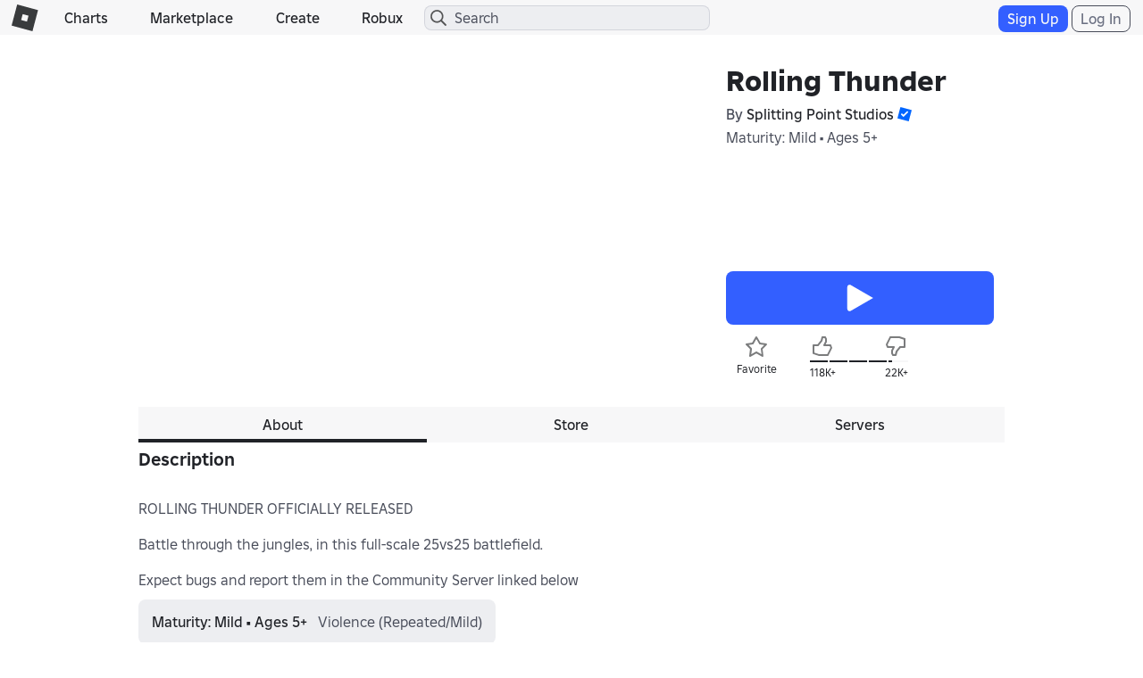

--- FILE ---
content_type: text/html; charset=utf-8
request_url: https://www.roblox.com/games/votingservice/8650964641
body_size: 354
content:

    <li id="voting-section"
        class="voting-panel body"
        data-target-id="8650964641"
        data-total-up-votes="118784"
        data-total-down-votes="22477"
        data-vote-modal=""
        data-user-authenticated="false"
        data-vote-url="https://apis.roblox.com/voting-api/vote/asset/8650964641?vote="
        data-register-url=""
        data-account-page-url="">
        <div class="spinner spinner-sm loading"></div>
            <div class="vote-summary">
                <div class="voting-details">
                    <div class="users-vote ">

                        <div class="upvote">
                            <span class="icon-like "></span>
                        </div>

                        <div class="vote-details">
                            <div class="vote-container">
                                <div class="vote-background"></div>
                                <div class="vote-percentage"></div>
                                <div class="vote-mask">
                                    <div class="segment seg-1"></div>
                                    <div class="segment seg-2"></div>
                                    <div class="segment seg-3"></div>
                                    <div class="segment seg-4"></div>
                                </div>
                            </div>

                            <div class="vote-numbers">
                                <div class="count-left">
                                    <span id="vote-up-text" title="118784" class="vote-text">118K&#x2B;</span>
                                </div>
                                <div class="count-right">
                                    <span id="vote-down-text" title="22477" class="vote-text">22K&#x2B;</span>

                                    </div>
                            </div>
                        </div>

                        <div class="downvote">
                            <span class="icon-dislike "></span>
                        </div>

                    </div>
                </div>

            </div>
    </li>


--- FILE ---
content_type: text/css
request_url: https://css.rbxcdn.com/8be9ea4f8b5be6a83a30167619cc5edbf9861414f17e3ab33897533505d2fbdc.css
body_size: 892
content:
.game-community-section{margin-bottom:40px}.game-community-title{margin-bottom:8px}.game-community-link{display:flex;align-items:center;justify-content:space-between;height:94px;padding:12px;border:1px solid #000;border-radius:8px;overflow:hidden}.light-theme .game-community-link{background-color:#f7f7f8;border-color:rgba(27,37,75,.12)}.dark-theme .game-community-link{background-color:#272930;border-color:rgba(208,217,251,.12)}@media(max-width:543px){.game-community-link{height:84px}}.game-community-icon-container{width:70px;height:70px;flex-shrink:0}@media(max-width:543px){.game-community-icon-container{width:60px;height:60px}}.game-community-icon{background-image:url([data-uri]);background-size:contain;background-repeat:no-repeat;height:100%;width:100%}.game-community-info-container{display:flex;flex-direction:column;justify-content:center;margin-left:18px;margin-right:18px;flex-grow:1;min-width:0}.game-community-name{text-overflow:ellipsis;white-space:nowrap;overflow:hidden}.game-community-description{display:-webkit-box;-webkit-box-orient:vertical;-webkit-line-clamp:2;text-overflow:ellipsis;overflow:hidden;width:100%}.game-community-visit-container{flex-grow:0;flex-shrink:0}@media(max-width:767px){.game-community-visit-container{display:none}}